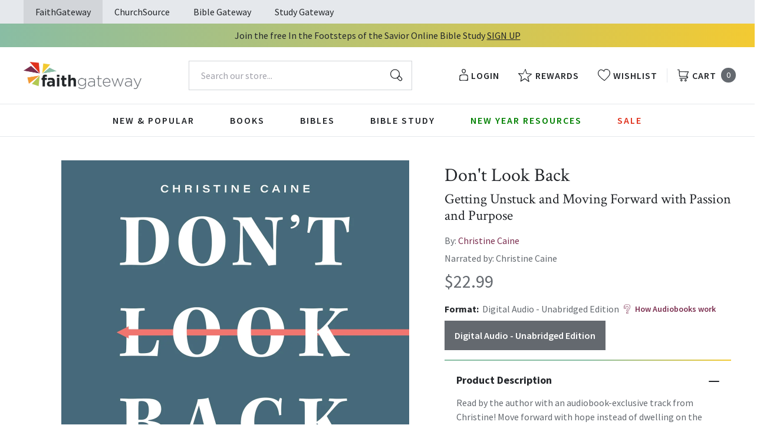

--- FILE ---
content_type: text/html; charset=utf-8
request_url: https://faithgateway.com/products/dont-look-back-audiobook-unabridged?view=json
body_size: 3693
content:


{
  "available": false,
  "collections": [{"id":82461786223,"handle":"all-products","title":"All Products","updated_at":"2026-01-24T21:00:02-06:00","body_html":"","published_at":"2018-10-02T13:24:23-05:00","sort_order":"best-selling","template_suffix":null,"disjunctive":false,"rules":[{"column":"variant_price","relation":"greater_than","condition":"0.00"}],"published_scope":"web"},{"id":82463981679,"handle":"bible-study","title":"Bible Study Resources","updated_at":"2026-01-24T21:00:02-06:00","body_html":"","published_at":"2018-10-02T13:29:41-05:00","sort_order":"best-selling","template_suffix":"","disjunctive":true,"rules":[{"column":"tag","relation":"equals","condition":"FG-Bible Study"},{"column":"tag","relation":"equals","condition":"FG-By Topic"},{"column":"tag","relation":"equals","condition":"FG-Pre-Marital \u0026 Marriage"},{"column":"tag","relation":"equals","condition":"FG-Counseling \u0026 Recovery"},{"column":"tag","relation":"equals","condition":"FG-Family"},{"column":"tag","relation":"equals","condition":"FG-Seasonal"},{"column":"tag","relation":"equals","condition":"FG-Youth \u0026 Teen"},{"column":"tag","relation":"equals","condition":"FG-Men's Studies"},{"column":"tag","relation":"equals","condition":"FG-Women's Studies"},{"column":"tag","relation":"equals","condition":"FG-Spiritual Growth"},{"column":"tag","relation":"equals","condition":"FG-Prayer"},{"column":"tag","relation":"equals","condition":"FG-By Type"},{"column":"tag","relation":"equals","condition":"FG-Video Bible Studies"},{"column":"tag","relation":"equals","condition":"FG-Church Campaigns"},{"column":"tag","relation":"equals","condition":"FG-Commentaries"}],"published_scope":"web"},{"id":82464211055,"handle":"books","title":"Books","updated_at":"2026-01-24T06:01:57-06:00","body_html":"","published_at":"2018-10-02T13:29:56-05:00","sort_order":"best-selling","template_suffix":"","disjunctive":true,"rules":[{"column":"tag","relation":"equals","condition":"FG-Books"},{"column":"tag","relation":"equals","condition":"FG-Christian Living"},{"column":"tag","relation":"equals","condition":"FG-Devotionals"},{"column":"tag","relation":"equals","condition":"FG-Self Help\/Personal Growth"},{"column":"tag","relation":"equals","condition":"FG-Prayer"},{"column":"tag","relation":"equals","condition":"FG-Parenting"},{"column":"tag","relation":"equals","condition":"FG-Marriage"},{"column":"tag","relation":"equals","condition":"FG-Grief \u0026 Recovery"},{"column":"tag","relation":"equals","condition":"FG-Non Fiction"},{"column":"tag","relation":"equals","condition":"FG-Biography"},{"column":"tag","relation":"equals","condition":"FG-Business\/Leadership"},{"column":"tag","relation":"equals","condition":"FG-Fiction"},{"column":"tag","relation":"equals","condition":"FG-Romance"},{"column":"tag","relation":"equals","condition":"FG-Suspense"},{"column":"tag","relation":"equals","condition":"FG-Historical Fiction"},{"column":"tag","relation":"equals","condition":"FG-Contemporary"},{"column":"tag","relation":"equals","condition":"FG-Sci-Fi\/Fantasy"},{"column":"tag","relation":"equals","condition":"FG-Mystery"},{"column":"tag","relation":"equals","condition":"FG-Amish Fiction"},{"column":"tag","relation":"equals","condition":"FG-Academic"},{"column":"tag","relation":"equals","condition":"FG-Apologetics"},{"column":"tag","relation":"equals","condition":"FG-Theology"},{"column":"tag","relation":"equals","condition":"FG-Language Studies"},{"column":"tag","relation":"equals","condition":"FG-Inspirational"},{"column":"tag","relation":"equals","condition":"FG-Gift Books"},{"column":"tag","relation":"equals","condition":"FG-Promise Books"},{"column":"tag","relation":"equals","condition":"FG-Seasonal\/Holiday"}],"published_scope":"web"},{"id":82464604271,"handle":"bible-study-by-type","title":"By Type","updated_at":"2026-01-24T06:01:57-06:00","body_html":"","published_at":"2018-10-02T13:30:09-05:00","sort_order":"best-selling","template_suffix":"","disjunctive":true,"rules":[{"column":"tag","relation":"equals","condition":"FG-By Type"},{"column":"tag","relation":"equals","condition":"FG-Video Bible Studies"},{"column":"tag","relation":"equals","condition":"FG-Church Campaigns"},{"column":"tag","relation":"equals","condition":"FG-Commentaries"}],"published_scope":"web"},{"id":82464964719,"handle":"christian-living","title":"Christian Living","updated_at":"2026-01-24T06:01:57-06:00","body_html":"","published_at":"2018-10-02T13:30:20-05:00","sort_order":"manual","template_suffix":"","disjunctive":true,"rules":[{"column":"tag","relation":"equals","condition":"FG-Christian Living"},{"column":"tag","relation":"equals","condition":"FG-Devotionals"},{"column":"tag","relation":"equals","condition":"FG-Self Help\/Personal Growth"},{"column":"tag","relation":"equals","condition":"FG-Prayer"},{"column":"tag","relation":"equals","condition":"FG-Parenting"},{"column":"tag","relation":"equals","condition":"FG-Marriage"},{"column":"tag","relation":"equals","condition":"FG-Grief \u0026 Recovery"}],"published_scope":"web"},{"id":82464833647,"handle":"christine-caine","title":"Christine Caine","updated_at":"2026-01-24T06:01:33-06:00","body_html":"\u003cp\u003eChristine Caine is an Australian-born, Greek-blooded lover of Jesus, speaker, author, and activist. Together with her husband, Nick, she leads the anti–human trafficking organization, The A21 Campaign—a recipient of the Mother Teresa Memorial Award for their work combating human trafficking among refugees—and Propel Women. Christine and Nick live in Southern California with their daughters Catherine and Sophia.\u003c\/p\u003e","published_at":"2025-02-24T13:01:01-06:00","sort_order":"manual","template_suffix":"","disjunctive":false,"rules":[{"column":"vendor","relation":"contains","condition":"Christine Caine"}],"published_scope":"global"},{"id":297533177992,"handle":"nelson-books-personal-growth","updated_at":"2026-01-21T06:01:33-06:00","published_at":"2025-05-21T11:42:56-05:00","sort_order":"best-selling","template_suffix":"","published_scope":"global","title":"Nelson Books Personal Growth","body_html":""}],
  "compare_at_price_max": 2299,
  "compare_at_price_min": 2299,
  "compare_at_price_varies": false,
  "description": "\u003cp\u003e\u003cstrong\u003eRead by the author with an audiobook-exclusive track from Christine!\u003c\/strong\u003e\u003c\/p\u003e\n\u003cp\u003e\u003cstrong\u003eMove forward with hope instead of dwelling on the past so you can enjoy God's promises and purpose for your life.\u003c\/strong\u003e\u003c\/p\u003e\n\u003cp\u003eThere are times in life when we look back and feel desperate to make time stand still, especially when an unexpected change happens and all we want is for things to go back to how they were. But we can't stop the flow of life, and we can't stop time. And looking back doesn't enable us to go back. It just makes us stuck. \u003cem\u003eIn a place. In a space. In a memory. In a mindset. In a habit.\u003c\/em\u003e\u003c\/p\u003e\n\u003cp\u003eIn Luke 17:32, Jesus drops three little words: \"Remember Lot's wife.\" We don't know her name, history, or story. All we know is that when she was fleeing Sodom and Gomorrah, she was told not to look back, and she did the one thing she was asked not to do. She looked back and turned into a pillar of salt. And out of the 170 women referred to in the Scriptures, she's the only one Jesus told us to remember.\u003c\/p\u003e\n\u003cp\u003eWith a rallying cry to \"Remember Lot's wife,\" Bible teacher, international speaker, activist, and bestselling author Christine Caine will motivate you to stop looking back, to get unstuck, and to keep moving forward into God's promises and purpose for your life. In \u003cem\u003eDon't Look Back\u003c\/em\u003e, Christine will help you to:\u003c\/p\u003e\n\u003cul\u003e\n\u003cli\u003eStop looking back and start looking to Jesus\u003c\/li\u003e\n\u003cli\u003eInvite Jesus in to help you get unstuck from the places and situations that keep you trapped\u003c\/li\u003e\n\u003cli\u003eMove on from where you are into all God's plans, purposes, and promises for your life\u003c\/li\u003e\n\u003cli\u003eLook forward to the future and keep moving toward it in faith--especially when your world is nothing like it once was\u003c\/li\u003e\n\u003c\/ul\u003e\n\u003cp\u003e \u003c\/p\u003e\n\u003cp\u003eJesus is beckoning us onward into the newness of what lies ahead. Stop disqualifying yourself by getting stuck in the past. \u003cem\u003eDon't Look Back\u003c\/em\u003e will inspire you to move forward boldly. \u003c\/p\u003e",
  "featured_image": "\/\/faithgateway.com\/cdn\/shop\/files\/9781400226658.jpg?v=1769250595",
  "featured_media": {"alt":"9781400226658","id":35894172876936,"position":1,"preview_image":{"aspect_ratio":1.0,"height":1200,"width":1200,"src":"\/\/faithgateway.com\/cdn\/shop\/files\/9781400226658.jpg?v=1769250595"},"aspect_ratio":1.0,"height":1200,"media_type":"image","src":"\/\/faithgateway.com\/cdn\/shop\/files\/9781400226658.jpg?v=1769250595","width":1200},
  "first_available_variant": null,
  "handle": "dont-look-back-audiobook-unabridged",
  "has_only_default_variant": false,
  "id": 7141675040904,
  "images": ["\/\/faithgateway.com\/cdn\/shop\/files\/9781400226658.jpg?v=1769250595"],
  "options": ["Format"],
  "options_with_values": [{"name":"Format","position":1,"values":["Digital Audio - Unabridged Edition"]}],
  "price": 2299,
  "price_max": 2299,
  "price_min": 2299,
  "price_varies": false,
  "selected_variant": null,
  "selected_or_first_available_variant": {"id":40894153195656,"title":"Digital Audio - Unabridged Edition","option1":"Digital Audio - Unabridged Edition","option2":null,"option3":null,"sku":"9781400226658","requires_shipping":false,"taxable":true,"featured_image":{"id":50028651020424,"product_id":7141675040904,"position":1,"created_at":"2026-01-24T04:29:55-06:00","updated_at":"2026-01-24T04:29:55-06:00","alt":"9781400226658","width":1200,"height":1200,"src":"\/\/faithgateway.com\/cdn\/shop\/files\/9781400226658.jpg?v=1769250595","variant_ids":[40894153195656]},"available":false,"name":"Don't Look Back: Getting Unstuck and Moving Forward with Passion and Purpose - Audiobook (Unabridged) - Digital Audio - Unabridged Edition","public_title":"Digital Audio - Unabridged Edition","options":["Digital Audio - Unabridged Edition"],"price":2299,"weight":0,"compare_at_price":2299,"inventory_management":"shopify","barcode":"9781400226658","featured_media":{"alt":"9781400226658","id":35894172876936,"position":1,"preview_image":{"aspect_ratio":1.0,"height":1200,"width":1200,"src":"\/\/faithgateway.com\/cdn\/shop\/files\/9781400226658.jpg?v=1769250595"}},"requires_selling_plan":false,"selling_plan_allocations":[],"quantity_rule":{"min":1,"max":null,"increment":1}},
  "tags": ["Age Range: Adult","algolia-ignore","Audio Download","Author: Christine Caine","Digital Audio - Unabridged Edition","English","FG-Christian Living","FG-Commentaries","Pub Group: Nelson Books","REL006130","REL012040","REL012130","Thomas Nelson"],
  "title": "Don't Look Back: Getting Unstuck and Moving Forward with Passion and Purpose - Audiobook (Unabridged)",
  "type": "Digital Audio - Unabridged Edition",
  "url": "\/products\/dont-look-back-audiobook-unabridged",
  "isbn10": null,
  "variants": [{
        "available": false,
        "compare_at_price": 2299,
        "id": 40894153195656,
        "image": "\/\/faithgateway.com\/cdn\/shop\/files\/9781400226658.jpg?v=1769250595",
        "inventory_quantity": 0,
        "option1": "Digital Audio - Unabridged Edition",
        "option2": null,
        "option3": null,
        "options": ["Digital Audio - Unabridged Edition"],
        "price": 2299,
        "requires_shipping": false,
        "selected": false,
        "title": "Digital Audio - Unabridged Edition",
        "url": "\/products\/dont-look-back-audiobook-unabridged?variant=40894153195656",
        "sku": "9781400226658",
        "barcode": "9781400226658","metafields": {
          "digital": "Audiobook",
          "publish_date": "05\/09\/2023",
          "promo": false,
          "contributor": "Christine Caine","narrators": "Christine Caine",
          "contributor_bio_short": "\u0026lt;p\u0026gt;Christine Caine is a speaker, activist, and bestselling author who awakens people globally to discover their God-given purpose and live transformed lives for Jesus. \u0026lt;\/p\u0026gt;\n\u0026lt;p\u0026gt;Christine and her husband, Nick, have two daughters, Catherine and Sophia. Together, they founded A21, a global anti-human trafficking organization that prevents exploitation, recovers victims, and empowers survivors to rebuild their lives. She also founded Propel Women, an initiative that activates women to follow Jesus wholeheartedly and live confidently in their God-given purpose. You can tune into Christine\u0026#39;s Equip \u0026amp; Empower podcast and Life and Leadership podcast for practical insights and encouragement, drawing hope from Jesus wherever you are. To learn more about Christine and her resources, visit \u0026lt;a href=\u0026quot;https:\/\/www.christinecaine.com\/\u0026quot;\u0026gt;www.christinecaine.com\u0026lt;\/a\u0026gt;. \u0026lt;\/p\u0026gt;",
          "publishdate": "05\/09\/2023",
          "publisher": "Thomas Nelson",
          "series": false,
          "features_and_benefits": false,
          "format": "Digital Audio - Unabridged Edition",
          "language": "English", 
          "variant_description": {"error":"json not allowed for this object"},
          "variant_description_short": false,
          "isbn13": null,
          "ebook_isbn": null,"case_qty": "1",
          "lengthunit": "Running Time",
          "length": "05:11:00",
          "pointsize": null,
          "bulk_pricing_message": "",
          "case_variant_link": null
        }
      }
      
]
}